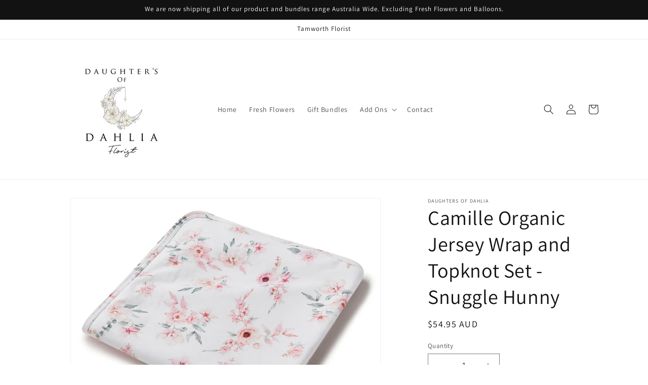

--- FILE ---
content_type: text/html; charset=UTF-8
request_url: https://datepicker.inspon-cloud.com/datepicker/backend/api/api.php
body_size: 199
content:
{"product":{"title":"Camille Organic Jersey Wrap and Topknot Set - Snuggle Hunny","options":[{"name":"Title","values":["Default Title"]}],"variants":[{"id":44571473510637,"option1":"Default Title"}]},"collection":[{"title":"All Add Ons"},{"title":"Baby"}]}

--- FILE ---
content_type: text/html; charset=UTF-8
request_url: https://datepicker.inspon-cloud.com/datepicker/backend/api/api.php
body_size: 913
content:
[{"type":"product","IconSvg":"1","showIcon":false,"showTime":false,"fieldSize":"datepicker","fieldname":"Delivery Date","fontColor":"#000000","textColor":"#000","time_24hr":false,"dayHeading":"Day","allVariants":true,"borderColor":"#27775b","storePickup":true,"timeHeading":"Time","calendarOnly":false,"dayFieldName":"Delivery Date (Day)","activeDisplay":true,"methodHeading":"Method","timeFieldName":"Delivery Date (Time)","dt_disableDate":true,"dt_disableDays":true,"fieldLabelSize":"14","textFieldWidth":"auto","backgroundColor":"#fff","headerFontColor":"#000000","methodFieldName":"Delivery Date (Method)","allVariantValues":[],"dt_availableDays":[1,2,3,4,5,6],"dt_disabledDates":["23-12-2025","24-12-2025","25-12-2025","22-12-2025","27-12-2025","29-12-2025","26-12-2025","30-12-2025","31-12-2025","01-01-2026","02-01-2026","03-01-2026","05-01-2026","06-01-2026","07-01-2026","10-01-2026","08-01-2026","09-01-2026","12-01-2026","13-01-2026","14-01-2026"],"localPickupLabel":"Local delivery","productCondition":{"products":[],"condition":[],"collection":["Fresh Flowers","Everlasting"],"prodTitleEqual":[],"prodTitleContains":[],"collectionTitleEqual":[],"collectionTitleContains":[]},"storePickupLabel":"Store pickup","textFieldHeading":"Pick a date:","thisProductCheck":false,"allConditionCheck":false,"anyConditionCheck":false,"firstAvailableDay":"0","textFieldRequired":false,"defaultLocalPickup":true,"dt_defaultTimeSlot":true,"allConditionVariant":false,"anyConditionVariant":false,"thisCollectionCheck":true,"dt_selectedTimeSlots":[],"localPickupDateLabel":"Select a Delivery Date","localPickupTimeLabel":"Pick a delivery time","noneConditionVariant":false,"showOnAllFieldsCheck":false,"storePickupDateLabel":"Select a pickup date","storePickupIconColor":"#000","storePickupTimeLabel":"Select a pickup time","textFieldPlaceholder":"DD\/MM\/YYYY","headerBackgroundColor":"#125c3f","storePickupLabelColor":"#000","storePickupBorderColor":"#ddd","availableDaysLocalPickup":[1,2,3,4,5,6],"availableDaysStorePickup":[1,2,3,4,5,6],"storePickupBackgroundColor":"#fff","storePickupSelectedBorderColor":"#555","storePickupSelectedBackgroundColor":"#f8f8f8","dataId":1771},{"type":"cart","IconSvg":"1","showIcon":false,"showTime":false,"fieldSize":"datepicker","fieldname":"Deliver or Pickup","fontColor":"#000000","textColor":"#000","time_24hr":false,"dayHeading":"Day","allVariants":true,"borderColor":"#2e8d92","storePickup":true,"timeHeading":"Time","calendarOnly":false,"dayFieldName":"Deliver or Pickup (Day)","activeDisplay":true,"methodHeading":"Method","timeFieldName":"Deliver or Pickup (Time)","dt_disableDate":true,"dt_disableDays":true,"fieldLabelSize":"14","textFieldWidth":"auto","backgroundColor":"#fff","headerFontColor":"#000000","methodFieldName":"Deliver or Pickup (Method)","allVariantValues":[],"dt_availableDays":[1,2,3,4,5,6,0],"dt_disabledDates":["24-12-2025","22-12-2025","23-12-2025","25-12-2025","26-12-2025","27-12-2025","28-12-2025","29-12-2025","30-12-2025","31-12-2025","01-01-2026","02-01-2026","03-01-2026","04-01-2026","05-01-2026","06-01-2026","07-01-2026","08-01-2026","09-01-2026","10-01-2026","11-01-2026","12-01-2026","13-01-2026","14-01-2026"],"localPickupLabel":"Local delivery","productCondition":{"products":[],"condition":[],"collection":[],"prodTitleEqual":[],"prodTitleContains":[],"collectionTitleEqual":[],"collectionTitleContains":[]},"storePickupLabel":"Store pickup","textFieldHeading":"Pick a date:","thisProductCheck":false,"allConditionCheck":false,"anyConditionCheck":false,"firstAvailableDay":"0","textFieldRequired":false,"defaultLocalPickup":true,"dt_defaultTimeSlot":true,"allConditionVariant":false,"anyConditionVariant":false,"thisCollectionCheck":false,"dt_selectedTimeSlots":[],"localPickupDateLabel":"Pick a delivery date","localPickupTimeLabel":"Pick a delivery time","noneConditionVariant":false,"showOnAllFieldsCheck":true,"storePickupDateLabel":"Select a pickup date","storePickupIconColor":"#000","storePickupTimeLabel":"Select a pickup time","textFieldPlaceholder":"DD\/MM\/YYYY","headerBackgroundColor":"#5d9699","storePickupLabelColor":"#000","storePickupBorderColor":"#ddd","availableDaysLocalPickup":[1,2,3,4,5,6,0],"availableDaysStorePickup":[1,2,3,4,5,6,0],"storePickupBackgroundColor":"#fff","storePickupSelectedBorderColor":"#555","storePickupSelectedBackgroundColor":"#f8f8f8","dataId":1772}]